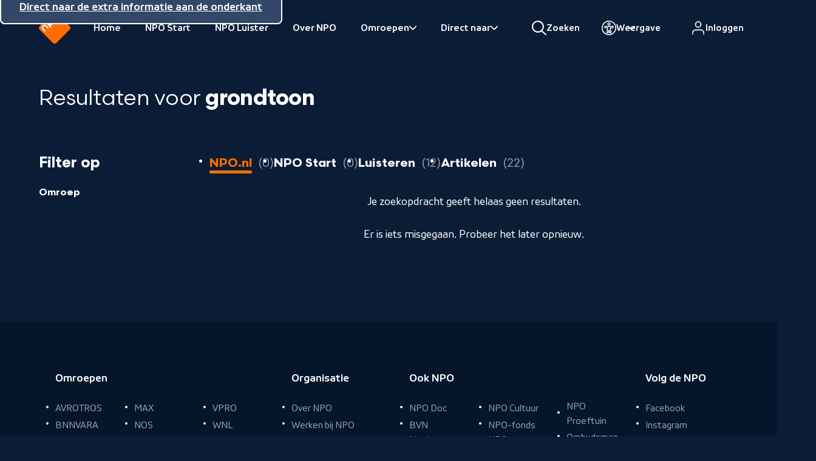

--- FILE ---
content_type: text/html; charset=UTF-8
request_url: https://npo.nl/zoeken?q=grondtoon
body_size: 14960
content:
<!DOCTYPE html><html lang="nl" class="html no-js default " style="scroll-behavior: smooth"><head><meta charset="utf-8"><meta name="viewport" content="width=device-width, initial-scale=1.0"><meta name="mobile-web-app-capable" content="yes"><meta name="apple-mobile-web-app-capable" content="yes"><meta name="apple-mobile-web-app-status-bar-style" content="black"><meta name="apple-mobile-web-app-title" content="NPO.nl"><meta name="msapplication-TileColor" content="#ff6d00"><meta name="msapplication-config" content="https://npo.nl/assets/images/favicon/browserconfig.xml"><meta name="theme-color" content="#ffffff"><link href="https://npo.nl/assets/images/favicon/apple-touch-icon.png" rel="apple-touch-icon" sizes="180x180"><link href="https://npo.nl/assets/images/favicon/favicon-32x32.png" rel="icon" type="image/png" sizes="32x32"><link href="https://npo.nl/assets/images/favicon/favicon-16x16.png" rel="icon" type="image/png" sizes="16x16"><link href="https://npo.nl/assets/images/favicon/site.webmanifest" rel="manifest"><link href="https://npo.nl/assets/images/favicon/safari-pinned-tab.svg" rel="mask-icon"
	  color="#ff6d00"><link href="https://npo.nl/assets/images/favicon/favicon.ico" rel="shortcut icon"><title>NPO.nl</title>
					<noscript>
				<link href="https://npo.nl/assets/css/font-v4.css" rel="stylesheet" type="text/css">
			</noscript>

			<meta name="referrer" content="no-referrer-when-downgrade">
<meta name="robots" content="noindex">
<meta content="112530232090434" property="fb:profile_id">
<meta content="nl" property="og:locale">
<meta content="NPO.nl" property="og:site_name">
<meta content="website" property="og:type">
<meta content="https://npo.nl/zoeken" property="og:url">
<meta content="https://instagram.com/npo.nl" property="og:see_also">
<meta content="https://www.facebook.com/NPOapp" property="og:see_also">
<meta content="https://twitter.com/publiekeomroep" property="og:see_also">
<meta name="twitter:card" content="summary">
<meta name="twitter:site" content="@publiekeomroep">
<meta name="twitter:creator" content="@publiekeomroep">
<link href="https://npo.nl/" rel="home">
<link type="text/css" href="/assets/css/header.css?v=1769414368" rel="stylesheet">
<link type="text/css" href="/assets/css/style.css?v=1769414368" rel="stylesheet">
<link href="https://cdn.npoplayer.nl/player/1.27.8/web/npoplayer.css" rel="stylesheet">
<style>		@supports selector(:has(+ *)) {.skip [href="#search"] {display: inline-block;}}
	</style>
<script src="/assets/js/modernizr.js?v=1769414368"></script>
<script src="https://cdn.jsdelivr.net/npm/js-cookie@rc/dist/js.cookie.min.js"></script>
<script>!function(){"use strict";function e(e,t,n){e.addEventListener?e.addEventListener(t,n,!1):e.attachEvent&&e.attachEvent("on"+t,n)}function t(e){return window.localStorage&&localStorage.font_css_cache&&localStorage.font_css_cache_file===e}function n(){if(window.localStorage&&window.XMLHttpRequest)if(t(o))c(localStorage.font_css_cache);else{var n=new XMLHttpRequest;n.open("GET",o,!0),e(n,"load",function(){4===n.readyState&&(c(n.responseText),localStorage.font_css_cache=n.responseText,localStorage.font_css_cache_file=o)}),n.send()}else{var a=document.createElement("link");a.href=o,a.rel="stylesheet",a.type="text/css",document.getElementsByTagName("head")[0].appendChild(a),document.cookie="font_css_cache"}}function c(e){var t=document.createElement("style");t.innerHTML=e,document.getElementsByTagName("head")[0].appendChild(t)}var o="/assets/css/font-v4.css";window.localStorage&&localStorage.font_css_cache||document.cookie.indexOf("font_css_cache")>-1?n():e(window,"load",n)}();

	(function () {
		var ccmWrapperElement = document.createElement('script');
		var organisation = 'NPO';
		var site = document.location.hostname.split('.').slice(-2).join('.');
		var ccmWrapperVersion = 'v1.1';
		var ccmDomain = 'https://ccm.npo.nl';
		ccmWrapperElement.crossOrigin = 'anonymous';
		ccmWrapperElement.src = ccmDomain + '/sites/' + organisation + '/' + site + '/ccm-wrapper_' + ccmWrapperVersion + '.js';
		ccmWrapperElement.async = true;
		ccmWrapperElement.defer = ccmWrapperElement.async;
		var s = document.getElementsByTagName('script')[0];
		s.parentNode.insertBefore(ccmWrapperElement, s);
		window.addEventListener('CCM_Wrapper_ready', function (e) {
			ccmWrapper.init();
		}, false);
	})();
(() => {
	try {
		if (window.localStorage) {
			const c = window.localStorage.getItem('contrastEnabled');

			if (c && c === 'true') {
				document.documentElement.classList.add('contrast')
			}
		}
	} catch (e){}
})();</script></head><body><div class="nh-skip"><ul class="nh-inner"><li><a href="#inhoud">Direct naar de inhoud</a></li><li><a href="#hoofdnavigatie">Direct naar de hoofdnavigatie</a></li><li><a href="#search">Direct naar zoeken</a></li><li><a href="#footer">Direct naar de extra informatie aan de onderkant</a></li></ul></div><header class="npo-header" aria-label="Hoofdnavigatie" id="navigation-header" data-keeptrack="height"><div class="nh-navigation"><div class="nh-navigation-toggle-wrapper"><button type="button" class="nh-button nh-button--icon-above nh-navigation-toggle" data-nh-navigation-toggle aria-pressed="false"><span class="nh-hamburger"><span class="nh-bar1"></span><span class="nh-bar2"></span><span class="nh-bar3"></span></span><span class="nh-button__text nh-navigation-toggle__content">Menu</span></button></div><div class="nh-logo-container"><a href="https://npo.nl"><svg xmlns="http://www.w3.org/2000/svg" viewBox="0 0 24 24"><path fill="#ff6d00" class="logo__square" d="m13.893 3.269-.738-.736c-.731-.733-1.612-.746-2.433.076l-.585.585c-.823.822-.809 1.701-.078 2.434l.739.736c.731.735 1.612.747 2.433-.075l.585-.586c.822-.821.809-1.701.077-2.434m-3.698 3.698-.739-.736c-.732-.733-1.612-.746-2.433.076l-.585.586c-.822.821-.809 1.7-.077 2.433l2.367 2.367c.274.272.582.232.792.022.21-.21.245-.513-.027-.786l-.545-.544c.148-.031.33-.144.545-.358l.625-.626c.823-.821.809-1.7.077-2.434M7.26 11.563 5.692 9.996c-.733-.733-1.612-.746-2.434.076l-.586.584c-.822.822-.809 1.702-.076 2.435l1.567 1.569c.275.273.581.232.792.023.209-.211.245-.516-.028-.787L3.373 12.34c-.294-.293-.285-.571.046-.901l.62-.621c.33-.331.608-.34.902-.045l1.554 1.554c.272.273.577.237.787.027.21-.21.251-.517-.022-.791m16.005 1.977-9.725 9.725c-.979.979-2.103.979-3.081 0L.734 13.54c-.979-.979-.979-2.101 0-3.08L10.459.736c.98-.981 2.102-.981 3.081 0l9.724 9.724c.98.978.98 2.101.001 3.08M12.406 3.309c-.296-.295-.573-.286-.903.045l-.621.622c-.33.329-.339.607-.044.901l.71.71c.295.296.571.287.902-.044l.621-.622c.329-.329.339-.607.045-.901l-.71-.711Zm-2.989 4.41c.295.294.285.572-.045.901l-.621.621c-.331.331-.606.34-.902.045l-.71-.711c-.295-.294-.286-.572.044-.902l.62-.621c.332-.331.608-.339.904-.044l.71.711Z"/><path fill="#fff" class="logo__text" d="m9.418 7.718-.71-.711c-.296-.294-.572-.287-.904.045l-.62.621c-.331.33-.339.608-.044.901l.71.711c.295.295.57.286.902-.044l.621-.622c.33-.329.339-.607.045-.901m.778-.752c.731.734.746 1.613-.077 2.435l-.625.625c-.215.214-.397.327-.545.359l.545.543c.272.274.237.576.027.786-.21.21-.518.25-.792-.022L6.362 9.326c-.733-.734-.745-1.613.076-2.434l.586-.585c.821-.823 1.701-.809 2.433-.076l.739.735Zm2.921-2.947-.71-.711c-.296-.294-.573-.285-.903.046l-.621.621c-.33.33-.339.607-.043.901l.709.711c.295.295.571.286.902-.045l.621-.621c.329-.33.339-.608.045-.902m.777-.751c.732.733.745 1.613-.077 2.435l-.585.586c-.821.821-1.702.809-2.433.074l-.739-.736c-.731-.733-.745-1.612.078-2.433l.584-.586c.822-.822 1.703-.809 2.434-.076l.738.736Zm-6.633 8.295c.273.273.233.58.022.791-.21.209-.515.246-.787-.028l-1.554-1.553c-.294-.296-.572-.286-.902.045l-.621.62c-.331.33-.34.608-.045.902l1.554 1.555c.273.272.237.576.028.787-.211.209-.517.25-.792-.023L2.597 13.09c-.733-.733-.746-1.613.076-2.435l.586-.584c.822-.822 1.701-.808 2.433-.075l1.569 1.567Z"/></svg><span class="nh-logo__text">Naar de beginpagina van NPO</span></a></div><nav class="nh-navigation-wrapper" aria-labelledby="navigation-header" id="hoofdnavigatie"><div class="nh-navigation-container" data-navigation><div class="is-scrollable"><div class="nh-nav-wrapper" data-navigation-drawer><button
						type="button"
						class="nh-navigation__primary-toggle is-closed"
						data-navigation-primary-toggle
						aria-expanded="false"
						aria-controls="primary-navigation-list"
					><span>NPO.nl</span><span class="nh-hamburger"><span class="nh-bar1"></span><span class="nh-bar2"></span><span class="nh-bar3"></span></span></button><div class="nh-navigation__primary-list-wrapper" data-navigation-primary-list-wrapper><div class="nh-navigation__primary-list-inner" data-navigation-primary-inner><div class="nh-nav-wrapper"><ul id="primary-navigation-list" data-navigation-primary-list><li class="nh-nav-level1"><a
													href="https://npo.nl/"
													class="nh-navigation__item"
																										data-teller-type="exit"
													data-teller-name="hoofdnavigatie"
													data-chapter1="hoofdmenu"
													data-chapter2="Home"
												>
													Home
												</a></li><li class="nh-nav-level1"><a
													href="https://npo.nl/start"
													class="nh-navigation__item"
																										data-teller-type="exit"
													data-teller-name="hoofdnavigatie"
													data-chapter1="hoofdmenu"
													data-chapter2="NPO Start"
												>
													NPO Start
												</a></li><li class="nh-nav-level1"><a
													href="https://npo.nl/luister"
													class="nh-navigation__item"
																										data-teller-type="exit"
													data-teller-name="hoofdnavigatie"
													data-chapter1="hoofdmenu"
													data-chapter2="NPO Luister"
												>
													NPO Luister
												</a></li><li class="nh-nav-level1"><a
													href="https://npo.nl/overnpo"
													class="nh-navigation__item"
																										data-teller-type="exit"
													data-teller-name="hoofdnavigatie"
													data-chapter1="hoofdmenu"
													data-chapter2="Over NPO"
												>
													Over NPO
												</a></li><li class="nh-nav-level1"><button
													type="button"
													class="nh-navigation__item"
													data-subtoggle
													aria-haspopup="true"
													aria-expanded="false"
													data-teller-type="navigation"
													data-teller-name="hoofdnavigatie"
													data-chapter1="openklapper"
													data-chapter2="Omroepen"
												><span>Omroepen</span><span class="visually:hidden">Bekijk onderliggend</span><svg xmlns="http://www.w3.org/2000/svg" viewBox="0 0 24 24"><path d="m8.069 23.498 10.286-10.286c.67-.669.67-1.755 0-2.424L8.069.502a1.716 1.716 0 0 0-2.424 0 1.716 1.716 0 0 0 0 2.424L14.719 12l-9.074 9.074a1.716 1.716 0 0 0 0 2.424 1.716 1.716 0 0 0 2.424 0"/></svg></button><div class="nh-navigation__sublevel-wrapper"><div class="nh-navigation__sublevel"><button class="nh-navigation__back" type="button"><svg xmlns="http://www.w3.org/2000/svg" viewBox="0 0 24 24"><path d="M15.931.502 5.645 10.788a1.71 1.71 0 0 0 0 2.424l10.286 10.286a1.716 1.716 0 0 0 2.424 0 1.716 1.716 0 0 0 0-2.424L9.281 12l9.074-9.074a1.716 1.716 0 0 0 0-2.424 1.716 1.716 0 0 0-2.424 0"/></svg>
															Terug naar hoofdmenu
														</button><div class="is-scrollable"><ul aria-label="Omroepen"><li><a
																					href="https://www.avrotros.nl/"
																					class="nh-navigation__item"
																																										data-teller-type="exit"
																					data-teller-name="hoofdnavigatie"
																					data-chapter1="Omroepen"
																					data-chapter2="AVROTROS"
																				>
																																										
																					AVROTROS
																				</a></li><li><a
																					href="https://www.bnnvara.nl/"
																					class="nh-navigation__item"
																																										data-teller-type="exit"
																					data-teller-name="hoofdnavigatie"
																					data-chapter1="Omroepen"
																					data-chapter2="BNNVARA"
																				>
																																										
																					BNNVARA
																				</a></li><li><a
																					href="https://www.eo.nl/"
																					class="nh-navigation__item"
																																										data-teller-type="exit"
																					data-teller-name="hoofdnavigatie"
																					data-chapter1="Omroepen"
																					data-chapter2="EO"
																				>
																																										
																					EO
																				</a></li><li><a
																					href="https://www.human.nl/"
																					class="nh-navigation__item"
																																										data-teller-type="exit"
																					data-teller-name="hoofdnavigatie"
																					data-chapter1="Omroepen"
																					data-chapter2="HUMAN"
																				>
																																										
																					HUMAN
																				</a></li><li><a
																					href="https://kro-ncrv.nl/"
																					class="nh-navigation__item"
																																										data-teller-type="exit"
																					data-teller-name="hoofdnavigatie"
																					data-chapter1="Omroepen"
																					data-chapter2="KRO-NCRV"
																				>
																																										
																					KRO-NCRV
																				</a></li><li><a
																					href="https://www.omroepmax.nl/"
																					class="nh-navigation__item"
																																										data-teller-type="exit"
																					data-teller-name="hoofdnavigatie"
																					data-chapter1="Omroepen"
																					data-chapter2="MAX"
																				>
																																										
																					MAX
																				</a></li><li><a
																					href="https://nos.nl/"
																					class="nh-navigation__item"
																																										data-teller-type="exit"
																					data-teller-name="hoofdnavigatie"
																					data-chapter1="Omroepen"
																					data-chapter2="NOS"
																				>
																																										
																					NOS
																				</a></li><li><a
																					href="https://ntr.nl/"
																					class="nh-navigation__item"
																																										data-teller-type="exit"
																					data-teller-name="hoofdnavigatie"
																					data-chapter1="Omroepen"
																					data-chapter2="NTR"
																				>
																																										
																					NTR
																				</a></li><li><a
																					href="https://ongehoordnederland.tv/"
																					class="nh-navigation__item"
																																										data-teller-type="exit"
																					data-teller-name="hoofdnavigatie"
																					data-chapter1="Omroepen"
																					data-chapter2="ON"
																				>
																																										
																					ON
																				</a></li><li><a
																					href="https://www.powned.tv/"
																					class="nh-navigation__item"
																																										data-teller-type="exit"
																					data-teller-name="hoofdnavigatie"
																					data-chapter1="Omroepen"
																					data-chapter2="POWNED"
																				>
																																										
																					POWNED
																				</a></li><li><a
																					href="https://www.vpro.nl/"
																					class="nh-navigation__item"
																																										data-teller-type="exit"
																					data-teller-name="hoofdnavigatie"
																					data-chapter1="Omroepen"
																					data-chapter2="VPRO"
																				>
																																										
																					VPRO
																				</a></li><li><a
																					href="https://omroepzwart.nl/"
																					class="nh-navigation__item"
																																										data-teller-type="exit"
																					data-teller-name="hoofdnavigatie"
																					data-chapter1="Omroepen"
																					data-chapter2="ZWART"
																				>
																																										
																					ZWART
																				</a></li><li><a
																					href="https://wnl.tv/"
																					class="nh-navigation__item"
																																										data-teller-type="exit"
																					data-teller-name="hoofdnavigatie"
																					data-chapter1="Omroepen"
																					data-chapter2="WNL"
																				>
																																										
																					WNL
																				</a></li></ul></div></div></div></li><li class="nh-nav-level1"><button
													type="button"
													class="nh-navigation__item"
													data-subtoggle
													aria-haspopup="true"
													aria-expanded="false"
													data-teller-type="navigation"
													data-teller-name="hoofdnavigatie"
													data-chapter1="openklapper"
													data-chapter2="Direct naar"
												><span>Direct naar</span><span class="visually:hidden">Bekijk onderliggend</span><svg xmlns="http://www.w3.org/2000/svg" viewBox="0 0 24 24"><path d="m8.069 23.498 10.286-10.286c.67-.669.67-1.755 0-2.424L8.069.502a1.716 1.716 0 0 0-2.424 0 1.716 1.716 0 0 0 0 2.424L14.719 12l-9.074 9.074a1.716 1.716 0 0 0 0 2.424 1.716 1.716 0 0 0 2.424 0"/></svg></button><div class="nh-navigation__sublevel-wrapper"><div class="nh-navigation__sublevel"><button class="nh-navigation__back" type="button"><svg xmlns="http://www.w3.org/2000/svg" viewBox="0 0 24 24"><path d="M15.931.502 5.645 10.788a1.71 1.71 0 0 0 0 2.424l10.286 10.286a1.716 1.716 0 0 0 2.424 0 1.716 1.716 0 0 0 0-2.424L9.281 12l9.074-9.074a1.716 1.716 0 0 0 0-2.424 1.716 1.716 0 0 0-2.424 0"/></svg>
															Terug naar hoofdmenu
														</button><div class="is-scrollable"><ul aria-label="Direct naar"><li><a
																					href="https://npo.nl/themas/kunst-cultuur"
																					class="nh-navigation__item"
																																										data-teller-type="exit"
																					data-teller-name="hoofdnavigatie"
																					data-chapter1="Direct naar"
																					data-chapter2="NPO Cultuur"
																				>
																																										
																					NPO Cultuur
																				</a></li><li><a
																					href="https://npo.nl/talent"
																					class="nh-navigation__item"
																																										data-teller-type="exit"
																					data-teller-name="hoofdnavigatie"
																					data-chapter1="Direct naar"
																					data-chapter2="NPO Talent"
																				>
																																										
																					NPO Talent
																				</a></li><li><a
																					href="https://npo.nl/audiodescriptie"
																					class="nh-navigation__item"
																																										data-teller-type="exit"
																					data-teller-name="hoofdnavigatie"
																					data-chapter1="Direct naar"
																					data-chapter2="Audiodescriptie"
																				>
																																										
																					Audiodescriptie
																				</a></li></ul></div></div></div></li></ul></div></div></div></div></div></div></nav><div class="nh-utilities"><div class="nh-search nh-search--open-on-desktop"><button
		 type="button"	 id="search-input"					data-nh-search="open"
				aria-expanded="false"
	class="nh-button nh-button--icon-above nh-main-nav-toggle"
><svg xmlns="http://www.w3.org/2000/svg" xml:space="preserve" viewBox="0 0 24 24" aria-hidden="true"><path d="M9.823.001a9.911 9.911 0 0 1 7.366 16.639l6.447 5.526a1.043 1.043 0 0 1-1.358 1.583l-6.674-5.722a10 10 0 0 1-1.813 1.01 9.912 9.912 0 0 1-13-5.246 9.912 9.912 0 0 1 2.05-10.822A9.92 9.92 0 0 1 9.823.001m.019 2.086a7.8 7.8 0 0 0-2.989.625 7.81 7.81 0 0 0-4.765 7.273 7.82 7.82 0 0 0 2.343 5.513 7.83 7.83 0 0 0 5.554 2.242 7.84 7.84 0 0 0 5.513-2.343 7.83 7.83 0 0 0 1.618-8.545 7.8 7.8 0 0 0-1.72-2.522 7.82 7.82 0 0 0-5.554-2.243"/></svg><span class="nh-button__text hide-until:modern-large-width">
		Zoeken
			</span></button><search class="nh-search__wrapper" data-nh-search="wrapper"><form action="/zoeken"><div class="nh-search__ui"><label class="visually:hidden" for="search">Zoeken</label><input type="search" id="search" name="q" data-nh-search="input" value="grondtoon" autocomplete="off" placeholder="Zoeken..."><input type="hidden" name="searchType" value="npo"><button class="nh-search__button" type="submit" data-nh-search="submit"><span class="visually:hidden">Zoeken</span><svg xmlns="http://www.w3.org/2000/svg" xml:space="preserve" viewBox="0 0 24 24"><path d="M9.823.001a9.911 9.911 0 0 1 7.366 16.639l6.447 5.526a1.043 1.043 0 0 1-1.358 1.583l-6.674-5.722a10 10 0 0 1-1.813 1.01 9.912 9.912 0 0 1-13-5.246 9.912 9.912 0 0 1 2.05-10.822A9.92 9.92 0 0 1 9.823.001m.019 2.086a7.8 7.8 0 0 0-2.989.625 7.81 7.81 0 0 0-4.765 7.273 7.82 7.82 0 0 0 2.343 5.513 7.83 7.83 0 0 0 5.554 2.242 7.84 7.84 0 0 0 5.513-2.343 7.83 7.83 0 0 0 1.618-8.545 7.8 7.8 0 0 0-1.72-2.522 7.82 7.82 0 0 0-5.554-2.243"/></svg></button></div></form></search></div><div class="nh-theme-switcher-menu" data-a11y-switcher><button
		 type="button"	 id="a11y-toggle"					data-a11y-toggle="data-a11y-toggle"
				aria-expanded="false"
				aria-controls="a11y-dropdown"
	class="nh-button nh-button--icon-above nh-button--dropdown"
><svg xmlns="http://www.w3.org/2000/svg" xml:space="preserve" viewBox="0 0 24 24" aria-hidden="true"><path d="M12.03.208a11.795 11.795 0 0 1 4.513 22.687 11.8 11.8 0 0 1-9.025 0A11.8 11.8 0 0 1 .238 12a11.79 11.79 0 0 1 3.454-8.338A11.8 11.8 0 0 1 12.03.208m0 1.5a10.292 10.292 0 1 0 0 20.585 10.292 10.292 0 0 0 0-20.585M4.632 9.715c.438-.886 1.452-1.256 2.331-1.072 1.587.331 3.402.261 5.067.261s3.48.07 5.068-.261c.938-.196 2.029.238 2.411 1.256l.058.185c.244.935-.239 2.018-1.326 2.25-.968.207-1.983.279-2.92.332v2.132q-.001.098-.011.195l.787 3.673a1.91 1.91 0 0 1-1.867 2.308 1.91 1.91 0 0 1-1.866-1.512l-.334-1.569-.334 1.569a1.908 1.908 0 1 1-3.732-.796l.785-3.673a2 2 0 0 1-.01-.195v-2.132c-.936-.053-1.952-.125-2.92-.332-1.158-.248-1.631-1.462-1.267-2.435zm12.772.396c-1.782.373-3.809.293-5.374.293s-3.592.08-5.374-.293c-.344-.071-.622.107-.7.315a.4.4 0 0 0 .007.306.23.23 0 0 0 .17.134c1.077.23 2.233.277 3.398.342a.75.75 0 0 1 .708.749v2.841q0 .054.009.103a.8.8 0 0 1-.006.284l-.811 3.795a.409.409 0 1 0 .798.169l.67-3.152a.75.75 0 0 1 .735-.594h.794l.13.011a.75.75 0 0 1 .603.583l.67 3.152a.41.41 0 0 0 .399.325.41.41 0 0 0 .4-.494l-.812-3.795a.8.8 0 0 1-.006-.284.6.6 0 0 0 .009-.103v-2.841a.75.75 0 0 1 .708-.749c1.166-.065 2.321-.112 3.399-.342a.24.24 0 0 0 .17-.135.4.4 0 0 0 .007-.305c-.078-.208-.357-.386-.701-.315m-5.373-7.084a2.58 2.58 0 0 1 1.818.753 2.574 2.574 0 0 1 0 3.635 2.57 2.57 0 1 1-1.818-4.388m0 1.5a1.072 1.072 0 0 0-.757 1.827 1.07 1.07 0 1 0 .757-1.827" transform="translate(-.242 -.212)scale(1.01764)"/></svg><span class="nh-button__text nh-theme-switcher-menu__indicator hide-until:modern-large-width">
		Weergave
			</span></button><div class="nh-theme-switcher-menu__dropdown" data-a11y-dropdown id="a11y-dropdown" aria-hidden="true"><div class="nh-theme-switcher-menu__body"><div class="nh-theme-switcher-menu__info"><div class="nh-theme-switcher-menu__heading">Toegankelijkheid</div><p>We willen dat jij kunt leren, kijken en meedoen op een manier die bij je past. Pas hier je instellingen aan en/of lees meer over <a href="https://npo.nl/overnpo/toegankelijkheid">toegankelijkheid</a> bij NPO.</p></div><hr/><form id="a11ysettings" class="nh-theme-switcher-menu__toggles"><div class="nh-form__switcher"><input type="checkbox" id="useHighContrastYES" name="useHighContrast" value="YES" required><label for="useHighContrastYES">Hoog contrast aan</label></div><div class="nh-form__switcher"><input type="checkbox" id="useAutoplayYES" name="useAutoplay" value="YES" checked required><label for="useAutoplayYES">Video's automatisch afspelen</label></div><div class="nh-form__switcher"><input type="checkbox" id="useAnimationsYES" name="useAnimations" value="YES" checked required><label for="useAnimationsYES">Animaties aan</label></div><div class="nh-form__switcher-buttons"><button id="a11ysettings-close" class="nh-button nh-button--default" type="button">Sluiten</button><button id="a11ysettings-toggle" class="nh-button nh-button--primary" type="button">Opslaan</button></div></form></div></div></div><div class="nh-npo-id-wrapper js-npo-id-wrapper"><button
		 type="button"						aria-expanded="false"
				aria-controls="npo-id-dropdown"
	class="nh-button nh-button--icon-above nh-npo-id-toggle js-npo-id-toggle nh-main-nav-toggle"
><span class="npo-id-initials js-npo-id-initials">
		profiel
	</span><span class="nh-button__text hide-until:modern-large-width">
		Profiel
			</span></button><a
	 href="/login"							rel="nofollow"
	class="nh-button nh-button--icon-above nh-npo-id js-npo-id nh-main-nav-toggle"
><svg xmlns="http://www.w3.org/2000/svg" xml:space="preserve" viewBox="0 0 24 24" aria-hidden="true"><path d="M14.385 13.538a5.36 5.36 0 0 1 5.358 5.36v2.256a.845.845 0 1 1-1.691 0v-2.256c0-.973-.387-1.906-1.075-2.593a3.66 3.66 0 0 0-2.411-1.07l-.181-.005H5.359c-.972 0-1.905.387-2.592 1.075a3.67 3.67 0 0 0-1.075 2.593v2.256a.846.846 0 0 1-1.692 0v-2.256a5.36 5.36 0 0 1 5.359-5.36zM9.872 0c2.96 0 5.358 2.4 5.358 5.359a5.358 5.358 0 1 1-10.717 0A5.36 5.36 0 0 1 9.872 0m0 1.692a3.667 3.667 0 1 0 0 7.335 3.667 3.667 0 0 0 0-7.335" transform="translate(2.128 1)"/></svg><span class="nh-button__text hide-until:modern-large-width">
		Inloggen
			</span></a><div class="nh-npo-id-dropdown js-npo-id-dropdown" id="npo-id-dropdown"><div class="nh-npo-id-dropdown__heading js-npo-id-dropdown__heading"></div><ul
		><li
			><a
					href="https://npo.nl/profiel"
				>
					Mijn NPO.nl
				</a></li><li
			><a href="https://id.npo.nl">
					NPO-id instellingen
					<svg xmlns="http://www.w3.org/2000/svg" viewBox="0 0 24 24"><path d="M9.343 3.931H3.726A3.73 3.73 0 0 0 0 7.657v12.617A3.727 3.727 0 0 0 3.726 24h12.617a3.73 3.73 0 0 0 3.726-3.726v-5.617a1.251 1.251 0 0 0-2.5 0v5.617c0 .677-.55 1.226-1.226 1.226H3.726A1.226 1.226 0 0 1 2.5 20.274V7.657c0-.676.549-1.226 1.226-1.226h5.617a1.25 1.25 0 0 0 0-2.5M19.732 2.5l-8.703 8.703a1.25 1.25 0 0 0 1.768 1.768L21.5 4.268v5.285a1.25 1.25 0 0 0 2.5 0V1.25a1.24 1.24 0 0 0-.315-.829l-.02-.023-.02-.021-.011-.011-.023-.022-.024-.022-.008-.007A1.24 1.24 0 0 0 22.75 0h-8.303a1.25 1.25 0 0 0 0 2.5z"/></svg></a></li><li
			><a
					href="/logout"
					class="js-logout"
				>
					Uitloggen
				</a></li></ul><button type="button" data-close-id><span class="visually:hidden">Sluiten</span></button></div></div></div><div class="nh-navigation__overlay"></div></div></header><main class="main" id="inhoud" tabindex="-1"><div class="main__content stack stack--center stack--padded stack--ms:0 "><form class="widest stack stack--ms:1" id="filter-form" data-search-content><h1 class="heading:xxl" tabindex="-1"><span class="font-weight:normal">Resultaten voor </span>grondtoon
							</h1><div class="filter-button-wrapper margin-top:0"><button
		 type="button"	 id="mobile-button"					data-toggle-filters="data-toggle-filters"
	class="button button--highlight button--block"
><span class="button__text ">
		Filter X resultaten
			</span></button></div><div class="has-sidebar has-sidebar--filters"><div class="inner"><div class="search-filter-bar" data-filter-bar><div class="search-filter-bar__inner font-size:s"><div class="stack search-filter-bar__overflow"><div class="flag-object filter-header"><div class="flag-object__body"><h2 class="heading:xl">Filter op</h2></div><div class="flag-object__aside" id="clear-filter-wrapper" hidden><button
		 type="button"			class="button button--transparent filter-clear font-size:xs"
><span class="button__text ">
		Wis alle filters
			</span><svg xmlns="http://www.w3.org/2000/svg" viewBox="0 0 24 24" aria-hidden="true"><path d="M9.576 12 .502 21.074a1.715 1.715 0 0 0 2.424 2.424L12 14.424l9.074 9.074a1.715 1.715 0 0 0 2.424-2.424L14.424 12l9.074-9.074A1.715 1.715 0 0 0 21.074.502L12 9.576 2.926.502A1.715 1.715 0 0 0 .502 2.926z"/></svg></button></div></div><div class="stack filters" id="filter-stack"></div></div></div></div><div class="stack"><ul class="list horizontal-list"><li><button
		 type="button"						data-active="npo"
	class="button button--filter-search-results"
><span class="button__text ">
		NPO.nl
			</span><span class="button__text-extra"><span data-count>0</span><span class="visually:hidden"> resultaten</span></span></button></li><li><button
		 type="button"						data-active="npostart"
	class="button button--filter-search-results"
><span class="button__text ">
		NPO Start
			</span><span class="button__text-extra"><span data-count>0</span><span class="visually:hidden"> resultaten</span></span></button></li><li><button
		 type="button"						data-active="luisteren"
	class="button button--filter-search-results"
><span class="button__text ">
		Luisteren
			</span><span class="button__text-extra"><span data-count>0</span><span class="visually:hidden"> resultaten</span></span></button></li><li><button
		 type="button"						data-active="artikelen"
	class="button button--filter-search-results"
><span class="button__text ">
		Artikelen
			</span><span class="button__text-extra"><span data-count>0</span><span class="visually:hidden"> resultaten</span></span></button></li></ul><div class="stack stack--ms:1 hidden" id="no-results" aria-live=assertive aria-atomic=true><section class="stack align:center"><p>Je zoekopdracht geeft helaas geen resultaten.</p></section></div><div class="stack stack--ms:1 hidden" id="problem" aria-live=assertive aria-atomic=true><section class="stack align:center"><p>Er is iets misgegaan. Probeer het later opnieuw.</p></section></div><div class="search-result-list"><ul class="cards cards--list" data-search-items></ul></div></div></div></div></form><script>
			document.addEventListener('DOMContentLoaded', () => {
				const wrapper = document.querySelector('[data-search-content]');
				const clearFilterWrapper = document.getElementById('clear-filter-wrapper');
				const resultsDiv = document.querySelector('ul[data-search-items]');
				const noResults = document.getElementById('no-results');

				let filters = {};
				let csrfToken = '';

				disableSearchTypeButtons();

				function updateFiltersBasedOnUrl()
				{
					const url = new URL(window.location.href);
					const queryParams = new URLSearchParams(url.search);

					let params = {};
					let valueIsInt;
					queryParams.forEach((value, key) => {
						valueIsInt = /^\d+$/.test(value);

						params[key] = (valueIsInt ? Number(value) : value);
					});

					if ('searchType' in params === false) {
						params['searchType'] = 'npo';
					}

					if ('pageNumber' in params === false) {
						params['pageNumber'] = 0;
					}

					filters = params;
				}

				function updateFiltersBasedOnFilterCheckboxes()
				{
					document.querySelectorAll('input[id^="check-"]').forEach((filterCheckbox) => {
						if (filterCheckbox.checked) {
							filters[filterCheckbox.name] = filterCheckbox.value;
						} else {
							delete filters[filterCheckbox.name];
						}
					});

					// Reset pageNumber otherwise you'd be at page 2 when there might be only 1 page.
					filters.pageNumber = 0;
				}

				function clearFilters()
				{
										filters = {
						searchType: filters.searchType,
						q: filters.q,
						pageNumber: 0,
					}
				}

				updateFiltersBasedOnUrl();

				function getWhitelistedFiltersForUrlParams()
				{
					let allowedFilters = {};

					['searchType', 'q', 'pageNumber'].forEach((key) => {
						if (filters[key] !== undefined ) {
							allowedFilters[key] = filters[key];
						}
					});

					const setWildcardFilters = (filterWildcard) => {
						const multipleWildcardFilters = Object.keys(filters).filter(key => key.startsWith(filterWildcard));

						multipleWildcardFilters.forEach((key, value) => {
							allowedFilters[key] = filters[key];
						});
					};

					setWildcardFilters('type-');
					setWildcardFilters('channel-');
					setWildcardFilters('broadcast-');
					setWildcardFilters('service-');

					return allowedFilters;
				}

				determineActiveTab();

				document.querySelectorAll('[data-active]').forEach((e) => {
					e.addEventListener('click', (el) => {
						clearFilters();

						document.querySelectorAll('input[id^="check-"]').forEach(el => el.checked = false);

						if (filters.searchType !== null) {
							filters.searchType = el.target.closest('[data-active]').dataset.active;
						}

						initRecommendationTracker(encodeURIComponent(filters.q), filters.searchType, filters.pageNumber);

						fetchResults(true, true);
					});
				});

				fetch(`/actions/npo/search/search-counts?q=${encodeURIComponent(filters.q)}`)
					.then(r => r.json())
					.then(data => {
						for (const [key, value] of Object.entries(data)) {
							const item = document.querySelector('[data-active="' + key + '"] span[data-count]');

							if (item !== null) {
								item.innerHTML = value;
							}
						}
					});

				function determineActiveTab() {
					const active = filters.searchType ?? 'npo';

					document.querySelectorAll('[data-active]').forEach(e => {
						if (e.dataset.active === active) {
							e.classList.add('active');
						} else {
							e.classList.remove('active');
						}
					});
				}

				function showError()
				{
					const errorDiv = document.getElementById('problem');
					errorDiv.classList.remove('hidden');
				}

				function hideError()
				{
					const errorDiv = document.getElementById('problem');
					errorDiv.classList.add('hidden');
				}

								function getPartyId() {
					return tag.getParty().substring(2);
				}

				function showLoading()
				{
					wrapper.classList.add('is-loading');
				}

				function hideLoading()
				{
					wrapper.classList.remove('is-loading');
				}

				function fetchResults(doPushState, clickEvent = null) {
					noResults.classList.add('hidden');
					showLoading();
					determineActiveTab();

					if (doPushState) {
						const url = new URLSearchParams(getWhitelistedFiltersForUrlParams());

						if (history.pushState) {
							const newurl = `${window.location.origin}${window.location.pathname}?${url.toString()}`;
							window.history.replaceState({path: newurl}, '', newurl);
						} else {
							document.location.search.replace(url.toString());
						}
					}

					const filterStack = document.getElementById('filter-stack');
					const urlParams = `?` + Array.from(Object.entries(getWhitelistedFiltersForUrlParams())).map(([key, val]) => `${encodeURIComponent(key)}=${encodeURIComponent(val)}`).join('&');
					const afterFetch = new CustomEvent('afterFetch');

					const fetchItems = (searchType, onlyUpdateCounter) => {
						let searchUrl = '';
						let fetchObj = {};

						if (['artikelen', 'luisteren'].includes(searchType)) {
							searchUrl = `/actions/npo/search/get-items${urlParams}`;

							fetchObj = {
								method: 'GET'
							};
						} else if (searchType == 'npostart') {
							searchUrl = '/actions/npo/search/get-items';

							const fetchBody = structuredClone(filters); 							fetchBody.searchType = searchType;
							fetchBody.partyId = getPartyId();

							fetchObj = {
								method: 'POST',
								headers: {
									'Accept': 'application/json',
									'X-CSRF-Token': csrfToken
								},
								body: JSON.stringify(fetchBody),
							};
						} else {
							console.log('Invalid searchType:', searchType);
							return false;
						}

						fetch(searchUrl, fetchObj)
							.then(r => r.json())
							.then(r => {
								enableFilterCheckboxes();
								enableSearchTypeButtons();

																if (onlyUpdateCounter) {
									if (r.searchType == 'npostart') {
										setNPOStartCount(r.total);
									}

									return true;
								}

								if (r.status === 'error') {
									showError();
									clearResults();

									return false;
								}

								hideError();

								checkResults(r.results.length);
								clearResults();

								filterStack.innerHTML = '';

								const filterItemContainer = document.getElementById('filteritem-container').innerHTML;
								const filterItemItem = document.getElementById('filteritem-item').innerHTML;

								const types = [
									['type', 'Type'],
									['broadcast', 'Omroep'],
									['channel', 'Zender'],
									['service', 'Dienst']
								];

								types.forEach(e => {
									if (r.counts?.[e[0]]) {
										const filterContainerElement = document.createElement('div');
										filterContainerElement.classList.add('stack', 'stack--ms:-2');
										filterContainerElement.id = e[0] + '-filter';
										filterContainerElement.innerHTML = filterItemContainer.replace('[name]', e[1]);

										for (const [key, value] of Object.entries(r.counts[e[0]])) {
											filterContainerElement.querySelector('fieldset').insertAdjacentHTML('beforeend', filterItemItem.replaceAll('[value]', key).replaceAll('[label]', value['value']))
										}
										filterStack.insertAdjacentHTML('beforeend', filterContainerElement.innerHTML);
									}
								});

								assignEventListenersCheckboxes();

								showActiveStateFilters();

								markSearchTerm(r, r.results);

								updateMobileButton(r.total);

								if (r.searchType == 'npostart') {
									setNPOStartCount(r.total);
								}
							})
							.finally(() => {
																if (filters.searchType != searchType) {
									return false;
								}

								enableFilterCheckboxes();
								enableSearchTypeButtons();
								hideLoading();

								document.dispatchEvent(afterFetch);

																scroll({
									top: document.querySelector('#inhoud').offsetTop,
									behavior: "smooth"
								});
							})
							.catch(error => {
        						console.error('Fetch [' + searchType + '] operation failed:', error);

								showError();
								clearResults();
    						});
					};

					const getNPOStartCount = () => {
						return document.querySelector('[data-active="npostart"] span[data-count]').innerHTML;
					};

					const setNPOStartCount = (total) => {
						document.querySelector('[data-active="npostart"] span[data-count]').innerHTML = total;
					};

					const setNPOCount = (total) => document.querySelector('[data-active="npo"] span[data-count]').innerHTML = total;

					const fetchCsrfAndfetchItems = (searchType, onlyUpdateCounter) => {
												if (csrfToken != '') {
							fetchItems(searchType, onlyUpdateCounter);

							return true;
						}

												fetch(`/api/csrf/retrieve`, {
							method: 'POST',
						})
							.then((r) => r.json())
							.then((r) => {
								enableFilterCheckboxes();
								enableSearchTypeButtons();

								if (!r.success) {
									showError();
									clearResults();

									return false;
								}

								csrfToken = r.token;

								fetchItems(searchType, onlyUpdateCounter);
							})
							.catch(error => {
        						console.error('Fetch CSRF operation failed:', error);

								showError();
								clearResults();
    						});
					};

					if (filters.searchType === 'npostart') {
						fetchCsrfAndfetchItems('npostart', false);
					} else if (filters.searchType === 'npo' || filters.searchType === 'artikelen' || filters.searchType === 'luisteren') {
						if (getNPOStartCount() == 0) {
							fetchCsrfAndfetchItems('npostart', true);
						}
					}

					if (filters.searchType === 'artikelen' || filters.searchType === 'luisteren') {
						fetchItems(filters.searchType, false);
					} else if (filters.searchType === 'npo') {
						let npoCount;

						const urlParams = `?` + Array.from(Object.entries(getWhitelistedFiltersForUrlParams())).map(([key, val]) => `${encodeURIComponent(key)}=${encodeURIComponent(val)}`).join('&');
						fetch(`/actions/npo/search${urlParams}`)
							.then((r) => r.json())
							.then((r) => {
								enableFilterCheckboxes();
								enableSearchTypeButtons();

								filterStack.innerHTML = '';
								const filterItems = document.getElementById('npo-filters');
								filterStack.insertAdjacentHTML('beforeend', filterItems.innerHTML);

								assignEventListenersCheckboxes();
								showActiveStateFilters();

								npoCount = r.results.length;
								checkResults(npoCount);

								clearResults();

								populateFilters(r.counts);

								updateMobileButton(r.total);
								setNPOCount(r.total);

								markSearchTerm(r, r.results);
							})
							.finally(() => {
								enableFilterCheckboxes();
								enableSearchTypeButtons();
								hideLoading();

								document.dispatchEvent(afterFetch);
							})
							.catch(error => {
        						console.error('Fetch category "NPO.nl" operation failed:', error);

								showError();
								clearResults();
    						});
					}

				}

				document.addEventListener('afterFetch', () => {
					const items = document.querySelectorAll('[data-search-items] > *');
					items.forEach(el => {
						var observer = new IntersectionObserver(entries => {
							if(entries[0].isIntersecting === true) {
								const element = el.querySelector('[data-search-keyword]');
								const keyword = element.dataset.searchKeyword;
								const rank = element.dataset.searchRank;
								const id = element.dataset.searchId;

								sendSearchOffer({keyword, rank,	id});
							}
						}, { threshold: [1] });

						observer.observe(el);
					});

					const searchTellers = document.querySelectorAll('[data-search-keyword]');
					searchTellers.forEach(teller => teller.addEventListener('click', () => {
						sendSearchClick({
							keyword: teller.dataset.searchKeyword,
							rank: teller.dataset.searchRank,
							id: teller.dataset.searchId
						});
					}));
				});

				function showActiveStateFilters() {
					for (const [key, value] of Object.entries(filters)) {
						if (key.includes('-')) {
							let checkboxFilter = document.querySelector('[name="' + key + '"]');

							if (!checkboxFilter) continue;

							checkboxFilter.checked = true;
						}
					}
				}

				function populateFilters(counts) {
					const filterBlocks = document.querySelectorAll('fieldset[data-filters]');
					filterBlocks.forEach((el) => {
						el.querySelectorAll('div').forEach((e) => {
							let input = e.querySelector('input[id^="check-"]');
							if (input.getAttribute('name') in counts) {
								e.classList.remove('hidden');
								let span = e.querySelector('span[class="amount-label__amount"]');
								if (span !== null) {
									span.innerHTML = `(${counts[input.getAttribute('name')]})`;
								}
							} else {
								e.classList.add('hidden');
							}
						});
					});
				}

				function checkResults(count) {
					const noResults = document.getElementById('no-results');
					if (count === 0) {
						noResults.classList.remove('hidden');
						return false;
					}

					noResults.classList.add('hidden');
				}

				function updateMobileButton(total) {
					const button = document.getElementById('mobile-button');
					if (button !== null) {
						button.childNodes[0].innerHTML = `<span class="button-filter-amount">Filter ${total} resultaten</span><span class="button-filter-close">Toon ${total} resultaten</span>`;
					}
				}

				function markSearchTerm(object, results) {
					if (resultsDiv !== null) {
						results.forEach((el) => resultsDiv.insertAdjacentHTML('beforeend', el));
						resultsDiv.dispatchEvent(new CustomEvent('onContainerFilled', {detail: object}));
					}
				}

				if (clearFilterWrapper !== null) {
					const clearFilterButton = clearFilterWrapper.querySelector('button');
					clearFilterButton.addEventListener('click',
						(e) => {
							e.preventDefault();
							document.querySelectorAll('input[id^="check-"]').forEach((el) => el.checked = false);

							disableFilterCheckboxes();
							disableSearchTypeButtons();

							updateFiltersBasedOnFilterCheckboxes();
							fetchResults(true);
						}
					);
				}

				function clearResults() {
					document.querySelector('ul[data-search-items]').innerHTML = '';
				}

				function enableFilterCheckboxes() {
					const checkboxes = document.querySelectorAll('input[type="checkbox"]');

					checkboxes.forEach((checkbox) => {
						checkbox.disabled = false;
					});
				}

				function disableFilterCheckboxes() {
					const checkboxes = document.querySelectorAll('input[type="checkbox"]');

					checkboxes.forEach((checkbox) => {
						checkbox.disabled = true;
					});
				}

				function enableSearchTypeButtons() {
					const buttons = document.querySelectorAll('.button--filter-search-results');

					buttons.forEach((button) => {
						button.disabled = false;
					});
				}

				function disableSearchTypeButtons() {
					const buttons = document.querySelectorAll('.button--filter-search-results');

					buttons.forEach((button) => {
						button.disabled = true;
					});
				}

				function assignEventListenersCheckboxes() {
					const handleCheckboxClick = () => {
						disableFilterCheckboxes();
						disableSearchTypeButtons();
						updateFiltersBasedOnFilterCheckboxes();
						fetchResults(true);
					};

					const checkboxes = document.querySelectorAll('input[type="checkbox"]');
					checkboxes.forEach((el) => el.addEventListener('click', handleCheckboxClick));
				}

				function assignEventListenersButtons() {
					const handleButtonsClick = () => {
						disableFilterCheckboxes();
						disableSearchTypeButtons();
					};

					const buttons = document.querySelectorAll('.button--filter-search-results');
					buttons.forEach((el) => el.addEventListener('click', handleButtonsClick));
				}

				assignEventListenersButtons();

				fetchResults();
			});
		</script><script type="text/html" id="filteritem-container"><div class="form__group"><fieldset class="stack stack--ms:-3" data-filters><legend class="heading:m">[name]</legend></fieldset></div></script><script type="text/html" id="filteritem-item"><div class="multiple-choice"><input id="check-[value]"
					   type="checkbox"
					   name="[value]" value="[label]"><label for="check-[value]" class="amount-label"><span class="amount-label__body">
						[label]
					</span></label></div></script><script type="text/hmtl" id="npo-filters"><div class="stack stack--ms:-2" id="broadcast-filter"><div class="form__group"><fieldset class="stack stack--ms:-3" data-filters><legend class="heading:s">Omroep</legend><div class="multiple-choice hidden"><input id="check-newsletter-714399910" type="checkbox"
						   name="broadcast-19088"
						   value="Yes"
					><label for="check-newsletter-714399910"
						   class="amount-label"><span class="amount-label__body">
							ZWART
							<span class="amount-label__amount">(0)</span></span></label></div><div class="multiple-choice hidden"><input id="check-newsletter-1473305150" type="checkbox"
						   name="broadcast-19086"
						   value="Yes"
					><label for="check-newsletter-1473305150"
						   class="amount-label"><span class="amount-label__body">
							ON
							<span class="amount-label__amount">(0)</span></span></label></div><div class="multiple-choice hidden"><input id="check-newsletter-2036485153" type="checkbox"
						   name="broadcast-843"
						   value="Yes"
					><label for="check-newsletter-2036485153"
						   class="amount-label"><span class="amount-label__body">
							POWNED
							<span class="amount-label__amount">(0)</span></span></label></div><div class="multiple-choice hidden"><input id="check-newsletter-941343021" type="checkbox"
						   name="broadcast-334"
						   value="Yes"
					><label for="check-newsletter-941343021"
						   class="amount-label"><span class="amount-label__body">
							WNL
							<span class="amount-label__amount">(0)</span></span></label></div><div class="multiple-choice hidden"><input id="check-newsletter-655079293" type="checkbox"
						   name="broadcast-330"
						   value="Yes"
					><label for="check-newsletter-655079293"
						   class="amount-label"><span class="amount-label__body">
							VPRO
							<span class="amount-label__amount">(0)</span></span></label></div><div class="multiple-choice hidden"><input id="check-newsletter-1628032380" type="checkbox"
						   name="broadcast-322"
						   value="Yes"
					><label for="check-newsletter-1628032380"
						   class="amount-label"><span class="amount-label__body">
							NTR
							<span class="amount-label__amount">(0)</span></span></label></div><div class="multiple-choice hidden"><input id="check-newsletter-899206732" type="checkbox"
						   name="broadcast-318"
						   value="Yes"
					><label for="check-newsletter-899206732"
						   class="amount-label"><span class="amount-label__body">
							NOS
							<span class="amount-label__amount">(0)</span></span></label></div><div class="multiple-choice hidden"><input id="check-newsletter-772970311" type="checkbox"
						   name="broadcast-314"
						   value="Yes"
					><label for="check-newsletter-772970311"
						   class="amount-label"><span class="amount-label__body">
							MAX
							<span class="amount-label__amount">(0)</span></span></label></div><div class="multiple-choice hidden"><input id="check-newsletter-1255450178" type="checkbox"
						   name="broadcast-310"
						   value="Yes"
					><label for="check-newsletter-1255450178"
						   class="amount-label"><span class="amount-label__body">
							KRO-NCRV
							<span class="amount-label__amount">(0)</span></span></label></div><div class="multiple-choice hidden"><input id="check-newsletter-1750514299" type="checkbox"
						   name="broadcast-306"
						   value="Yes"
					><label for="check-newsletter-1750514299"
						   class="amount-label"><span class="amount-label__body">
							HUMAN
							<span class="amount-label__amount">(0)</span></span></label></div><div class="multiple-choice hidden"><input id="check-newsletter-2082736353" type="checkbox"
						   name="broadcast-302"
						   value="Yes"
					><label for="check-newsletter-2082736353"
						   class="amount-label"><span class="amount-label__body">
							EO
							<span class="amount-label__amount">(0)</span></span></label></div><div class="multiple-choice hidden"><input id="check-newsletter-432537717" type="checkbox"
						   name="broadcast-299"
						   value="Yes"
					><label for="check-newsletter-432537717"
						   class="amount-label"><span class="amount-label__body">
							BNNVARA
							<span class="amount-label__amount">(0)</span></span></label></div><div class="multiple-choice hidden"><input id="check-newsletter-2043548291" type="checkbox"
						   name="broadcast-296"
						   value="Yes"
					><label for="check-newsletter-2043548291"
						   class="amount-label"><span class="amount-label__body">
							AVROTROS
							<span class="amount-label__amount">(0)</span></span></label></div></fieldset></div></div></script></div></main><footer class="footer" id="footer"><div class="contain stack"><h2 class="visually:hidden">Voettekst</h2><div class="footer-grid"><div class="footer-grid__item stack"><h3>Omroepen</h3><ul><li><a href="https://www.avrotros.nl/">AVROTROS</a></li><li><a href="https://www.bnnvara.nl/">BNNVARA</a></li><li><a href="https://www.eo.nl/">EO</a></li><li><a href="https://www.human.nl/">HUMAN</a></li><li><a href="https://kro-ncrv.nl/">KRO-NCRV</a></li><li><a href="https://www.maxvandaag.nl/">MAX</a></li><li><a href="https://nos.nl">NOS</a></li><li><a href="https://www.ntr.nl/">NTR</a></li><li><a href="https://ongehoordnederland.tv/">ON</a></li><li><a href="https://www.powned.tv/">POWNED</a></li><li><a href="https://www.vpro.nl/">VPRO</a></li><li><a href="https://wnl.tv/">WNL</a></li><li><a href="https://omroepzwart.nl">ZWART</a></li></ul></div><div class="footer-grid__item stack"><h3>Organisatie</h3><ul><li><a href="https://npo.nl/overnpo" >Over NPO</a></li><li><a href="https://npo.nl/werkenbijnpo" >Werken bij NPO</a></li><li><a href="https://npo.nl/pers" >Pers</a></li><li><a href="https://npo.nl/service" >Contact &amp; Service</a></li><li><a href="https://npo.nl/overnpo/privacy-en-security" >Privacybeleid</a></li><li><a href="https://npo.nl/overnpo/openbare-documenten" >Openbare Documenten</a></li><li><a href="https://cookies.npo.nl/sites/NPO/npo.nl/settings.html?version=v3.1.10-0ehls&referrer=https%3A%2F%2Fwelkom.npo.nl%2F"
						   class="ccm_settings_link">Cookies op npo.nl</a></li></ul></div><div class="footer-grid__item stack"><h3>Ook NPO</h3><ul><li><a href="https://www.npodoc.nl/" >NPO Doc</a></li><li><a href="https://www.bvn.tv/" >BVN</a></li><li><a href="https://npokennis.nl/program/13/net-in-nederland" >Net in Nederland</a></li><li><a href="https://npo.nl/campus" >NPO Campus</a></li><li><a href="https://npo.nl/cultuur" >NPO Cultuur</a></li><li><a href="https://npo.nl/npofonds" >NPO-fonds</a></li><li><a href="https://npo.nl/innovatie" >NPO Innovatie</a></li><li><a href="https://npokennis.nl/" >NPO Kennis</a></li><li><a href="https://npo.nl/innovatie/npo-proeftuin" >NPO Proeftuin</a></li><li><a href="https://ombudsman.npo.nl/" >Ombudsman</a></li><li><a href="https://schooltv.nl/" >Schooltv.nl</a></li></ul></div><div class="footer-grid__item stack"><h3>Volg de NPO</h3><ul><li><a href="https://www.facebook.com/NPOapp/">Facebook</a></li><li><a href="https://www.instagram.com/npo_start/?hl=nl">Instagram</a></li><li><a href="https://www.youtube.com/channel/UCgzksPECs7HxmbULYfHi82A">YouTube</a></li><li><a href="https://www.tiktok.com/@npostart">TikTok</a></li><li><a href="https://whatsapp.com/channel/0029Va7l6Ca6GcGF2wF0AI3V">Whatsapp</a></li><li><a href="https://npo.nl/themas/nieuwsbrieven/az">Nieuwsbrieven</a></li></ul></div></div><p class="align:right footer-logo"><a href="https://npo.nl/"><svg xmlns="http://www.w3.org/2000/svg" viewBox="0 0 24 24"><path fill="#ff6d00" class="logo__square" d="m13.893 3.269-.738-.736c-.731-.733-1.612-.746-2.433.076l-.585.585c-.823.822-.809 1.701-.078 2.434l.739.736c.731.735 1.612.747 2.433-.075l.585-.586c.822-.821.809-1.701.077-2.434m-3.698 3.698-.739-.736c-.732-.733-1.612-.746-2.433.076l-.585.586c-.822.821-.809 1.7-.077 2.433l2.367 2.367c.274.272.582.232.792.022.21-.21.245-.513-.027-.786l-.545-.544c.148-.031.33-.144.545-.358l.625-.626c.823-.821.809-1.7.077-2.434M7.26 11.563 5.692 9.996c-.733-.733-1.612-.746-2.434.076l-.586.584c-.822.822-.809 1.702-.076 2.435l1.567 1.569c.275.273.581.232.792.023.209-.211.245-.516-.028-.787L3.373 12.34c-.294-.293-.285-.571.046-.901l.62-.621c.33-.331.608-.34.902-.045l1.554 1.554c.272.273.577.237.787.027.21-.21.251-.517-.022-.791m16.005 1.977-9.725 9.725c-.979.979-2.103.979-3.081 0L.734 13.54c-.979-.979-.979-2.101 0-3.08L10.459.736c.98-.981 2.102-.981 3.081 0l9.724 9.724c.98.978.98 2.101.001 3.08M12.406 3.309c-.296-.295-.573-.286-.903.045l-.621.622c-.33.329-.339.607-.044.901l.71.71c.295.296.571.287.902-.044l.621-.622c.329-.329.339-.607.045-.901l-.71-.711Zm-2.989 4.41c.295.294.285.572-.045.901l-.621.621c-.331.331-.606.34-.902.045l-.71-.711c-.295-.294-.286-.572.044-.902l.62-.621c.332-.331.608-.339.904-.044l.71.711Z"/><path fill="#fff" class="logo__text" d="m9.418 7.718-.71-.711c-.296-.294-.572-.287-.904.045l-.62.621c-.331.33-.339.608-.044.901l.71.711c.295.295.57.286.902-.044l.621-.622c.33-.329.339-.607.045-.901m.778-.752c.731.734.746 1.613-.077 2.435l-.625.625c-.215.214-.397.327-.545.359l.545.543c.272.274.237.576.027.786-.21.21-.518.25-.792-.022L6.362 9.326c-.733-.734-.745-1.613.076-2.434l.586-.585c.821-.823 1.701-.809 2.433-.076l.739.735Zm2.921-2.947-.71-.711c-.296-.294-.573-.285-.903.046l-.621.621c-.33.33-.339.607-.043.901l.709.711c.295.295.571.286.902-.045l.621-.621c.329-.33.339-.608.045-.902m.777-.751c.732.733.745 1.613-.077 2.435l-.585.586c-.821.821-1.702.809-2.433.074l-.739-.736c-.731-.733-.745-1.612.078-2.433l.584-.586c.822-.822 1.703-.809 2.434-.076l.738.736Zm-6.633 8.295c.273.273.233.58.022.791-.21.209-.515.246-.787-.028l-1.554-1.553c-.294-.296-.572-.286-.902.045l-.621.62c-.331.33-.34.608-.045.902l1.554 1.555c.273.272.237.576.028.787-.211.209-.517.25-.792-.023L2.597 13.09c-.733-.733-.746-1.613.076-2.435l.586-.584c.822-.822 1.701-.808 2.433-.075l1.569 1.567Z"/></svg><span class="visually:hidden">Naar de beginpagina van NPO</span></a></p><p class="align:center"><a
	 href="https://npo.nl/service"					class="button button--highlight"
><span class="button__text ">
		Contact, hulp of vragen? Ga naar NPO Service
			</span></a></p></div></footer><div class="overlay"><div class="overlay-inner"></div></div><div class="modal micromodal-slide " id="modal-login" aria-hidden="true"><div class="modal__overlay" tabindex="-1" data-micromodal-close><div class="modal__container stack" role="dialog" aria-modal="true" aria-labelledby="modal-login-title"><header class="modal__header"><h2 class="modal__title" id="modal-login-title">
								Inloggen met NPO-id
						</h2><button class="modal__close" aria-label="Close modal" data-micromodal-close></button></header><div class="modal__content stack" id="modal-login-content"><p>
		Om thema’s te volgen en tips te bewaren heb je een NPO-id account nodig. Dit is volledig gratis
		en vrijblijvend. Heb je al een account? Log dan in.
	</p><p><a
	 href="/login"				class="button button--highlight"
><span class="button__text ">
		Inloggen
			</span></a></p><p>
		Heb je nog geen account? <a href="/login">Registreren</a></p></div></div></div></div><script src="https://npotag.npo-data.nl/prod/npo-tag.min.js" async onload="onTagReady()"></script><script>
		let tag, tracker, recommendationTracker;

		let tellerSettings = {
			brand: 'NPO.nl',
			brand_id: 635202,
			platform: 'site',
			platform_version: '1.0.0',
			debug: false,
		};

		const sendClick = (data) => {
			if (tracker !== 'undefined') {

				let finalObj = {
					click_name: data.name,
					click_type: data.type,
				}

				for (let i = 1; i <= 3; i++) {
					if (data[`chapter${i}`]) {
						finalObj[`click_chapter_${i}`] = data[`chapter${i}`]
					}
				}

				tracker.click(finalObj);
			}
		};

		const sendSearchClick = (data) => {
			recommendationTracker.choice({
				recommender: data.keyword,
				target_id: data.id,
				offer_index: data.rank
			});
		};

		const sendSearchOffer = (data) => {
			recommendationTracker.offer({
				recommender: data.keyword,
				target_id: data.id,
				offer_index: data.rank
			});
		};

		const initRecommendationTracker = (page, searchType, pageNumber) => {
			recommendationTracker = npotag.newRecommendationTracker(tracker, {
				panel_id: page + ':' + searchType,
				total_offers: 30,
				panel_format: 'card',
				panel_position: pageNumber,
			});
		};

		document.addEventListener('DOMContentLoaded', () => {
			fetch('/validate', {
				method: 'POST'
			});
			document.dispatchEvent(new Event('loadTellers'));
		});

		document.addEventListener('loadTellers', () => {
			const tellers = document.querySelectorAll('[data-teller-type]:not([data-teller-processed])');
			tellers.forEach(teller => {
				teller.addEventListener('click', () => {
						sendClick({
							name: teller.dataset.tellerName,
							type: teller.dataset.tellerType,
							chapter1: teller.dataset.chapter1,
							chapter2: teller.dataset.chapter2,
							chapter3: teller.dataset.chapter3
						});
					}
				);
				teller.dataset.tellerProcessed = '';
			});
		})

		const onTagReady = () => {
			tag = npotag.newTag(tellerSettings,
				[
					npotag.newATInternetPlugin(),
					npotag.newGovoltePlugin()
				]);

						let finalObj = {
				page: 'grondtoon'
			};

			const chapters = {
				'chapter1': 'zoeken',
				'chapter2': '',
				'chapter3': ''
			};

			for (let i = 1; i <= 3; i++) {
				if (chapters[`chapter${i}`]) {
					finalObj[`chapter_${i}`] = chapters[`chapter${i}`];
				}
			}

						finalObj['query_context'] = 'grondtoon';
			
			tracker = npotag.newPageTracker(tag, finalObj);

			
						initRecommendationTracker('grondtoon', 'npo', '0');
								};
	</script><script type="application/ld+json">{"@context":"https://schema.org","@graph":[{"@type":"WebSite","author":{"@id":"#identity"},"copyrightHolder":{"@id":"#identity"},"creator":{"@id":"#creator"},"mainEntityOfPage":"https://npo.nl/zoeken","url":"https://npo.nl/zoeken"},{"@id":"#identity","@type":"Organization","sameAs":["https://twitter.com/publiekeomroep","https://www.facebook.com/NPOapp","https://instagram.com/npo.nl"]},{"@id":"#creator","@type":"Organization"},{"@type":"BreadcrumbList","description":"Breadcrumbs list","itemListElement":[{"@type":"ListItem","item":"https://npo.nl/","name":"Home","position":1}],"name":"Breadcrumbs"}]}</script><script src="https://cdnjs.cloudflare.com/ajax/libs/mark.js/8.11.1/mark.min.js" defer></script>
<script src="/assets/js/header.js?v=1769414368" defer></script>
<script src="/assets/js/scripts.js?v=1769414368" defer></script>
<script src="https://cdn.npoplayer.nl/player/1.27.8/web/npoplayer.js" defer></script></body></html>